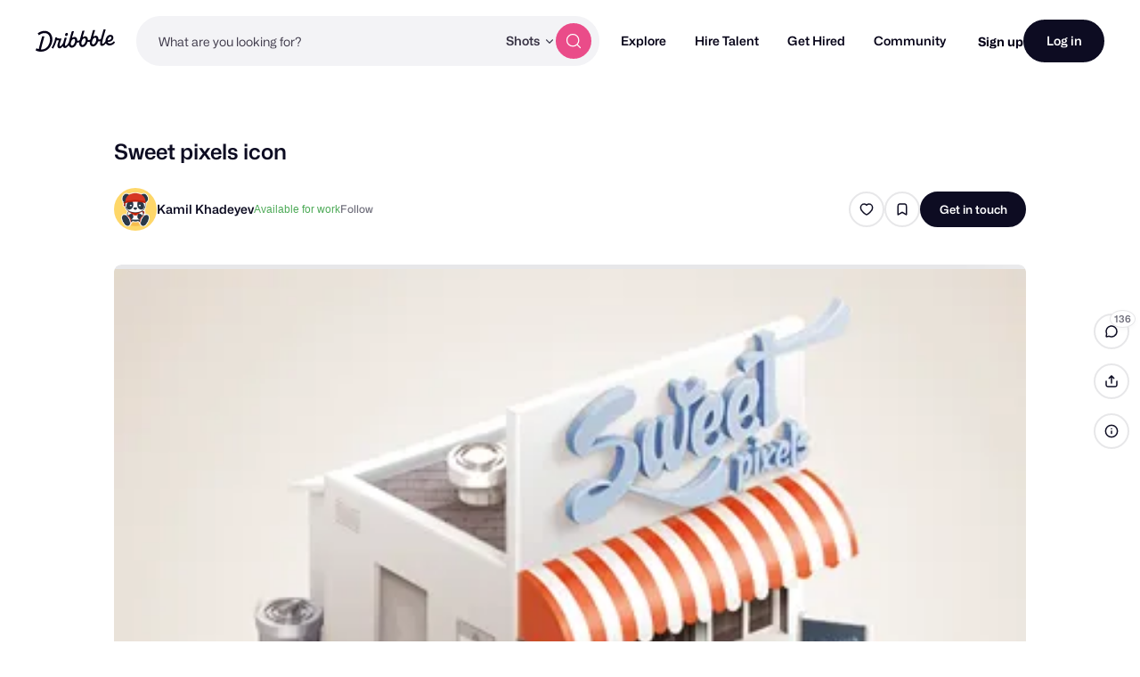

--- FILE ---
content_type: text/html; charset=UTF-8
request_url: https://dribbble.com/shots/65026-Sweet-pixels-icon
body_size: 1802
content:
<!DOCTYPE html>
<html lang="en">
<head>
    <meta charset="utf-8">
    <meta name="viewport" content="width=device-width, initial-scale=1">
    <title></title>
    <style>
        body {
            font-family: "Arial";
        }
    </style>
    <script type="text/javascript">
    window.awsWafCookieDomainList = [];
    window.gokuProps = {
"key":"AQIDAHjcYu/GjX+QlghicBgQ/[base64]/4BoQ==",
          "iv":"CgAHfzKo7QAAAvNX",
          "context":"T1SDGB6BrRxDT6LNV18ORmMRBCgyfJFnv06xx+DFkcKPCNazX6As/6vf1kWXb/kAgKKjSz642KKldshJtFclQafgsB1PkO7zcT6lE/U2KYg4oGyBRELUbsibD47gMEUZkj8LK0Vz6Sef00rbKCrunnN2TcNT5+lh8m/[base64]"
};
    </script>
    <script src="https://043df3d55a9e.947e1d2c.us-east-1.token.awswaf.com/043df3d55a9e/c9933a44d03a/a6adabef7897/challenge.js"></script>
</head>
<body>
    <div id="challenge-container"></div>
    <script type="text/javascript">
        AwsWafIntegration.saveReferrer();
        AwsWafIntegration.checkForceRefresh().then((forceRefresh) => {
            if (forceRefresh) {
                AwsWafIntegration.forceRefreshToken().then(() => {
                    window.location.reload(true);
                });
            } else {
                AwsWafIntegration.getToken().then(() => {
                    window.location.reload(true);
                });
            }
        });
    </script>
    <noscript>
        <h1>JavaScript is disabled</h1>
        In order to continue, we need to verify that you're not a robot.
        This requires JavaScript. Enable JavaScript and then reload the page.
    </noscript>
</body>
</html>

--- FILE ---
content_type: image/svg+xml
request_url: https://cdn.dribbble.com/assets/icons/caret-down-small-6812c101ad74bbba64b8a1085069178021af73dbe77942d30563a543d58266f2.svg
body_size: 206
content:
<svg width="12" height="13" viewBox="0 0 12 13" fill="none" xmlns="http://www.w3.org/2000/svg">
<g id="Chevron">
<path id="Union" d="M9.33426 5.4503C9.55525 5.23291 9.55525 4.88044 9.33426 4.66305C9.11328 4.44565 8.755 4.44565 8.53401 4.66305L5.99997 7.15593L3.46599 4.66311C3.245 4.44571 2.88672 4.44571 2.66574 4.66311C2.44475 4.8805 2.44475 5.23297 2.66574 5.45036L5.5916 8.32871C5.59429 8.33146 5.59701 8.33419 5.59976 8.3369C5.67227 8.40823 5.75956 8.45616 5.85194 8.48068C5.85421 8.48128 5.85648 8.48187 5.85875 8.48244C6.04618 8.52982 6.25349 8.48133 6.40024 8.33696C6.40387 8.33338 6.40744 8.32978 6.41095 8.32613L9.33426 5.4503Z" fill="#3D3D4E"/>
</g>
</svg>
